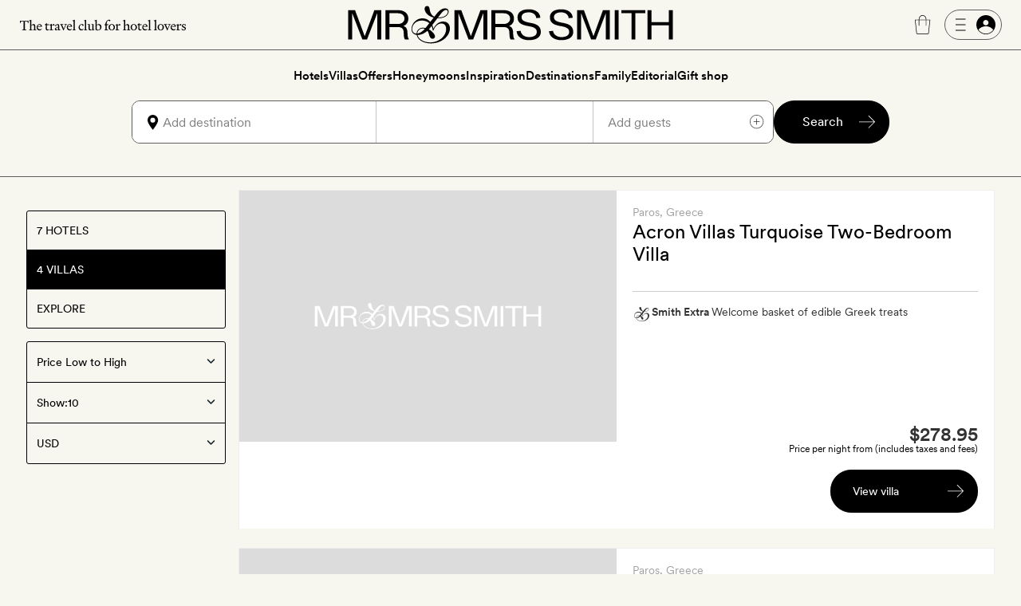

--- FILE ---
content_type: text/html; charset=UTF-8
request_url: https://www.mrandmrssmith.com/destinations/paros/villas?s%5Btags%5D=destination.destination%3Aeurope.greece
body_size: 15203
content:













<!DOCTYPE html>
<html lang="en" class="no-js">
<head>
        <meta charset="UTF-8" />

        <meta http-equiv="X-UA-Compatible" content="IE=edge" />

            <title>Best luxury villas &amp; cottages | Mr &amp; Mrs Smith</title>

        <meta name="description" content="Refine your luxury villa search here to find your perfect Mr &amp; Mrs Smith villa stay. Find the best hand-picked villas the world has to offer.">
        <meta name="keywords" content="Villa, search, advanced search">
                    <meta name="sailthru.tags" content="Luxury holidays in Paros | Mr & Mrs Smith, destinations, paros, villas?s%5Btags%5D=destination.destination%3Aeurope.greece">
            
        <meta name="author" content="Mr &amp; Mrs Smith">
		<meta name="SKYPE_TOOLBAR" content="SKYPE_TOOLBAR_PARSER_COMPATIBLE" />

		<meta name="HandheldFriendly" content="True" /> 		<meta name="MobileOptimized" content="320" /> 
		<meta name="viewport" content="width=device-width, initial-scale=1.0" />

                        <meta name="robots" content="index,follow,noodp,noydir" />
            
                        <meta name="sailthru.title" content="Luxury holidays in Paros | Mr &amp; Mrs Smith" />
                <meta name="sailthru.image.thumb" content="" />

                
                                    
        
        
                            <meta property="og:image" content="https://www.mrandmrssmith.com/image/destination/2153/listing_image/listing_search_300/listing_search_300/0/1/destination-2153.jpg" />
                <meta property="og:title" content="Paros" />
                <meta property="og:type" content="destination" />
                <meta property="og:locale" content="en_US" />
                <meta property="og:site_name" content="Smith Hotels" />
            
        
                
        <meta name="apple-itunes-app" content="app-id=445834586">

    
        
            
    
    

    
    <link rel="preload" href="/bundles/familysystem/fonts/CircularXXWeb-Regular.woff2" as="font" type="font/woff2" crossorigin>
    <link rel="preload" href="/bundles/familysystem/fonts/CircularXXWeb-Book.woff2" as="font" type="font/woff2" crossorigin>
    <link rel="preload" href="/bundles/familysystem/fonts/CircularXXWeb-Medium.woff2" as="font" type="font/woff2" crossorigin>

     
    <link rel="stylesheet" type="text/css" href="https://www.mrandmrssmith.com/css/SystemBundle/Resources/public/scss/common-897532cbaa.css" />

    <link rel="dns-prefetch" href="https://ajax.googleapis.com">

            <link rel="stylesheet" type="text/css" href="https://www.mrandmrssmith.com/css/SearchBundle/Resources/public/scss/searchpage-994d02de73.css" />
        <noscript>
        <style type="text/css">
            #s_query, #s > div:nth-child(2), #s > div:nth-child(3) {
                visibility: visible;
            }
        </style>
    </noscript>
    
                <link rel="shortcut icon" href="https://www.mrandmrssmith.com/v2877dfc35f8/bundles/smithcoresystem/images/favicons/mr_and_mrs_smith/favicon.png"/>

    <script type="403df8be4d11ccd82724dbd2-text/javascript" nonce="mL1wPTsbgxWfe2in9vPJr3WBRqvTcqE4/YAu1RWmPuo=">
      document.documentElement.className = document.documentElement.className.replace("no-js","js");
	  dataLayer = [];
	  dataLayer.push(
          {'users_current_region' : 'NASA'},
          {'current_region' : 'NASA'},
          {'site_version' : 'smithsites'}
        );

        SP = {
            env : {
                assets_version   : 'v2877dfc35f8',
                date_format      : 'mm-dd-yyyy',
                telephone_number : '1 800 464 2040',
                site_inc_tax     : '1',
                site_tag         : 'mrandmrs',
                session_locale   : 'us',
                locale           : 'NASA',
                fbId             : '372230786215255'
                                                ,
                l                : true
                            }
        };

      dataLayer.push({
          pageDetails: {
              egiftFlag: "1",
              uri: '/destinations/paros/villas?s%5Btags%5D=destination.destination%3Aeurope.greece',
              type: 'villaSearch',

                                                                              
              search: {
                  sortOrder: 'asc',
                  startDate: null,
                  endDate: null,
                                  country: "greece",
                                                  destination: "paros",
                                                  numberOfAdults: 2,
                                                                  state: "paros",
                                                                  region: "europe",
                                                  numberOfNights: 0
              }

              
	    }});
	        dataLayer.push({
            user : {
                name: false,
                email: false,
                sex: false,
                age: "Not specfied by user",
                loyaltyAmount: false,
                loyaltyCurrency: false,
                loyaltyCurrencySymbol: false,
                memberId: false,
                memberTier: false,
                hasSmithSitePreference: "N",
                membershipLevel: false,
                membershipCategory: false,
                newsletter: false,
                loggedIn: false,
                firstname: false,
                lastname: false,
                reference: false,
	            ipAddress: "3.145.178.131",
	            sessionRegion   : "NASA",
	            sessionCountry   : "US",
                sessionRegionName : "",
                sessionCity : "",
                hasFutureBooking: "N",
            },
            env: {
                envName: 'prod',
                currency: 'USD',
            }
      });
      
        var cpOptInMessage =  'Sign-up to our newsletter to discover the latest luxury hotels and villas with up to 50% off';

        dataLayer.push(
            {
                customerService: {
                    phoneNumber: "18004642040",
                    phoneNumberFormatted: "1 800 464 2040",
                    phoneNumberClass: "rTapNumber275957"
                }
            },
            {
                 helpTypeFormURL: "https://smithhotels.typeform.com/to/bTXNJY1K?url=/destinations/paros/villas?s%5Btags%5D=destination.destination%3Aeurope.greece"
            },
            {
                 optInMessage: cpOptInMessage
            }
        );

                    dataLayer.push({ mentionMe: {
                locale: 'en_US'
            }});
        
        var iconSpriteMedium = 'https://www.mrandmrssmith.com/svg/sprites-medium-5866c13630.svg#';
        var iconSpriteLarge = 'https://www.mrandmrssmith.com/svg/sprites-large-f1e8045149.svg#';
    </script>
    
        <script nonce="mL1wPTsbgxWfe2in9vPJr3WBRqvTcqE4/YAu1RWmPuo=" async src="https://p11.techlab-cdn.com/691f6910b4508a7f89e2da3e.js" type="403df8be4d11ccd82724dbd2-text/javascript"></script>

    <script type="403df8be4d11ccd82724dbd2-text/javascript" nonce="mL1wPTsbgxWfe2in9vPJr3WBRqvTcqE4/YAu1RWmPuo=">
        if(/MSIE \d|Trident.*rv:/.test(navigator.userAgent))
        document.write('<script nonce="mL1wPTsbgxWfe2in9vPJr3WBRqvTcqE4/YAu1RWmPuo=" src="https://cdnjs.cloudflare.com/ajax/libs/svgxuse/1.2.6/svgxuse.min.js"><\/script>');
    </script>

    <script type="403df8be4d11ccd82724dbd2-text/javascript" nonce="mL1wPTsbgxWfe2in9vPJr3WBRqvTcqE4/YAu1RWmPuo=">
        !function(){
            var src = "//c.webtrends-optimize.com/acs/accounts/f0fa8f35-66f6-474c-87f7-6947403a3fd3/js/wt.js";
            var timeout = 2000; // 2 seconds
            var css={add:function(c, id){if(c instanceof Array){c=c.join(' ')}var a=document.getElementsByTagName('head')[0],b=document.createElement('style');b.type='text/css';if(id){b.id=id;}if(b.styleSheet){b.styleSheet.cssText=c}else{b.appendChild(document.createTextNode(c))}a.appendChild(b)}, del:function(id){var el=document.getElementById(id); if(el){el.parentNode.removeChild(el)}}};
            var cssid = 'wt_tagHide';
            css.add('body { opacity: 0.000001 !important; }', cssid);
            
            var sc = document.createElement('script');
            window.WT_ABORT = 0;
            sc.nonce = "mL1wPTsbgxWfe2in9vPJr3WBRqvTcqE4/YAu1RWmPuo=";
            sc.src = src;
            sc.onload = function(){ 
                window.WT_ABORT = -1;
                css.del(cssid); 
            };
            sc.onerror = function(){
                window.WT_ABORT = 1;
                css.del(cssid); 
            };
            
            document.getElementsByTagName('head')[0].appendChild(sc);
            setTimeout(function(){
                if(window.WT_ABORT !== -1) window.WT_ABORT = 1; 
                css.del(cssid);
            }, timeout);
        }();
    </script>

    <!-- OneTrust Cookies Consent Notice start for www.mrandmrssmith.com -->
        <script nonce="mL1wPTsbgxWfe2in9vPJr3WBRqvTcqE4/YAu1RWmPuo=" src="https://cdn-ukwest.onetrust.com/scripttemplates/otSDKStub.js" type="403df8be4d11ccd82724dbd2-text/javascript" charset="UTF-8" data-domain-script="45310ba7-99e3-41de-bb93-ef1956f88b6e"></script>
    <script type="403df8be4d11ccd82724dbd2-text/javascript" nonce="mL1wPTsbgxWfe2in9vPJr3WBRqvTcqE4/YAu1RWmPuo=">
        function OptanonWrapper() { }
    </script>
    <!-- OneTrust Cookies Consent Notice end for www.mrandmrssmith.com -->

        
          <!-- Google Tag Manager -->
  <script nonce="mL1wPTsbgxWfe2in9vPJr3WBRqvTcqE4/YAu1RWmPuo=" type="403df8be4d11ccd82724dbd2-text/javascript">(function(w,d,s,l,i){w[l]=w[l]||[];w[l].push({'gtm.start':new Date().getTime(),event:'gtm.js'});var f=d.getElementsByTagName(s)[0],j=d.createElement(s);j.async=true;j.src="https://load.evt.mrandmrssmith.com/2y10waytplzu.js?"+i;f.parentNode.insertBefore(j,f);})(window,document,'script','dataLayer','4h38b=aWQ9R1RNLVdSNEhENQ%3D%3D&nqmC0=mmySi');</script>
  <!-- End Google Tag Manager -->


</head>





    

<body class="unscrolled complete-sticky">
	<!-- Google Tag Manager (noscript) -->
	<noscript><iframe src="https://load.evt.mrandmrssmith.com/ns.html?id=GTM-WR4HD5" height="0" width="0" style="display:none;visibility:hidden"></iframe></noscript>
	<!-- End Google Tag Manager (noscript) -->

<div id="main-section">
            



<script type="403df8be4d11ccd82724dbd2-text/javascript" nonce="mL1wPTsbgxWfe2in9vPJr3WBRqvTcqE4/YAu1RWmPuo=">
    dataLayer.push({
        userMenuDetails: {
            loggedIn: false,
            firstName: "",
            credit: "0",
            membership: "",
            loyaltyEarnedPercentage: "",
            loyaltyPromotion: "",
            currencySymbol: "",
            loyaltyCredit: "¤0",
            userReference: false,
            isSoftLogin: "",
        }
    });
</script>


    
<div
    id="site-header"
    class="restyled header mobile-menu-close sticky"
    role="menubar"
    >
    <div class="top-bar">
        <div class="left-area">
            <a class="visually-hidden" href="#main">
                Skip to main content
            </a>
                            <button id="fw-mobile-search-button" class="fw-btn btn-restyled ghost small monospaced with-no-children search-button" aria-label="Search">
                    <div class="icon-wrapper">
                        



<svg
    class="fw-icon-sprite"
    role="presentation"
>
    <use href="https://www.mrandmrssmith.com/svg/sprites-medium-5866c13630.svg#search" />
</svg>
                    </div>
                </button>
            
                            <button class="profile-slider-trigger profile-mobile-button fw-btn btn-restyled ghost small monospaced with-no-children" aria-label="Sign In / Register">
                    <div class="icon-wrapper">
                        



<svg
    class="fw-icon-sprite"
    role="presentation"
>
    <use href="https://www.mrandmrssmith.com/svg/sprites-medium-5866c13630.svg#person-circle-filled" />
</svg>
                    </div>
                </button>
            
            <a href="tel:18004642040" class="fw-btn btn-restyled ghost small monospaced with-no-children phone-number-link">
                <div class="icon-wrapper">
                    



<svg
    class="fw-icon-sprite"
    role="presentation"
>
    <use href="https://www.mrandmrssmith.com/svg/sprites-medium-5866c13630.svg#phone-circle" />
</svg>
                </div>
            </a>

            <img class="the-travel-club" src="https://www.mrandmrssmith.com/v2877dfc35f8/bundles/familysystem/images/newHeader/the_travel_club.svg" alt="The travel club" aria-hidden />
        </div>

        <div class="logo-wrapper">
            <a class="logo" href="/" aria-label="Homepage">
                <img class="logo" src="https://www.mrandmrssmith.com/v2877dfc35f8/bundles/familysystem/images/newHeader/logo_2024.svg" alt="Mr. &amp; Mrs. Smith" />
            </a>

                    </div>

        <div class="right-area">
            <div class="right-area-actions">
                <div class="info">
                    <a class="phone-number-link" href="tel:18004642040" title="Speak to a Smith travel specialist">
                        <div class="js-tooltips js-tooltips-header-phone"
                            data-title='



<svg
    class="fw-icon-sprite"
    role="presentation"
>
    <use href="https://www.mrandmrssmith.com/svg/sprites-medium-5866c13630.svg#phone-circle" />
</svg>
'
                            data-message="1 800 464 2040"
                            data-width="110"
                            data-action="hover"
                        ></div>
                    </a>
                </div>

                                    <div id="favourites-icon" class="wishlist profile-slider-trigger" data-action="logIn" aria-label="Wishlist"></div>

                    <div class="cart">
                        <div class="fw-badge-wrapper">
                            <a href="/basket" aria-label="Cart" class="fw-btn btn-restyled ghost small monospaced with-no-children">
                                <div class="icon-wrapper">
                                    



<svg
    class="fw-icon-sprite"
    role="presentation"
>
    <use href="https://www.mrandmrssmith.com/svg/sprites-medium-5866c13630.svg#suitcase-rounded" />
</svg>
                                </div>
                            </a>

                            <span id="basket_count" aria-hidden class="fw-badge info absolute-positioned"></span>
                        </div>
                    </div>

                        <button
        aria-label="Log In"
        class="profile-slider-trigger desktop-profile-menu fw-btn btn-restyled secondary small with-left-icon with-right-icon with-no-children"
    >
        <div class="icon-wrapper icon-wrapper-left">
            



<svg
    class="fw-icon-sprite"
    role="presentation"
>
    <use href="https://www.mrandmrssmith.com/svg/sprites-medium-5866c13630.svg#menu" />
</svg>
        </div>

        <div class="icon-wrapper icon-wrapper-right">
            



<svg
    class="fw-icon-sprite"
    role="presentation"
>
    <use href="https://www.mrandmrssmith.com/svg/sprites-medium-5866c13630.svg#person-circle-filled" />
</svg>
        </div>
    </button>
                
                                    <button
                        id="fw-mobile-menu-button"
                        class="mobile-menu-button"
                        aria-label="Toggle mobile menu"
                    >
                        <span></span>
                        <span></span>
                        <span></span>
                    </button>
                            </div>

                    </div>
    </div>

            

<div class="menu mobile-menu-close">
   <nav class="navigation">
        <a href=https://www.mrandmrssmith.com/luxury-hotels class="fw-link secondary navigation-item">Hotels</a>
        <a href=https://www.mrandmrssmith.com/luxury-villas class="fw-link secondary navigation-item">Villas</a>
        <a href=https://www.mrandmrssmith.com/luxury-hotel-deals class="fw-link secondary navigation-item">Offers</a>
        <a href=https://www.mrandmrssmith.com/honeymoons class="fw-link secondary navigation-item">Honeymoons</a>
        <a href=https://www.mrandmrssmith.com/collections class="fw-link secondary navigation-item">Inspiration</a>
        <a href=https://www.mrandmrssmith.com/destinations class="fw-link secondary navigation-item">Destinations</a>
        <a href=https://www.mrandmrssmith.com/family class="fw-link secondary navigation-item">Family</a>
        <a href=https://www.mrandmrssmith.com/editorial class="fw-link secondary navigation-item">Editorial</a>
        <a href=https://www.mrandmrssmith.com/shop class="fw-link secondary navigation-item">Gift shop</a>
    </nav>

    <div class="mobile-menu-gallery-wrapper">
        <div class="mobile-menu-gallery">
            <a href=/shop/products/e-voucher class="fw-link gallery-item primary">
                <img alt="E-Gift Cart" src="https://www.mrandmrssmith.com/v2877dfc35f8/bundles/familysystem/images/newHeader/e-gift-card.jpg">
            </a>

            
            <a href=/shop/products/gift-vouchers class="fw-link gallery-item primary">
                <img alt="Physical gift card" src="https://media.mrandmrssmith.com/image/upload/q_auto,f_auto,w_800,h_500,c_fill,g_auto/v1761732890/gift-card-2025-red_3_pnnc8h.jpg">
            </a>
        </div>
    </div>

    <div class="join-the-club">
                    Join the club <button class="join-club-button profile-slider-trigger" data-action="signUpAndToggleMenu">here</button>
            </div>
</div>
    
    <div id="fw-mobile-menu-overlay" class="fw-mobile-menu-overlay" aria-hidden></div>
</div>

    



	
<div
	id="fw-search-bar"
	class="fw-search-bar sticky"
>
	<div
		aria-hidden
		id="fw-search-page-overlay"
		class="fw-search-page-overlay"
	></div>

	<button
		title="Close search menu"
		id="close-mobile-search-button"
		class="fw-btn btn-restyled close-mobile-search-button"
		type="button"
		aria-hidden
	>
		



<svg
    class="fw-icon-sprite"
    role="presentation"
>
    <use href="https://www.mrandmrssmith.com/svg/sprites-medium-5866c13630.svg#close" />
</svg>
	</button>

	<form id="fw-search-form" class="form" name="s" role="search" method="post" action="/search-form">
        <input id="fw-input-date-from" type="hidden" name="s[date_from]" value="">
        <input id="fw-input-date-to" type="hidden" name="s[date_to]" value="">
        <input id="fw-input-adults" type="hidden" name="s[adults]" value="2">
        <input id="fw-input-child" type="hidden" name="s[child]" value="0">
        <input id="fw-input-child-ages" type="hidden" name="s[child_ages]" value="">
        <input id="fw-input-tags" type="hidden" name="s[tags]" value="destination.destination:europe.greece_Greece_Destinations;destination.destination:europe.greece.paros_Paros_Destinations">
        <input id="fw-input-query" type="hidden" name="s[query]" value="">
        <input id="fw-input-property-type" type="hidden" name="s[property_type]" value="villa">
        <input type="hidden" name="s[autosuggest]" value="true">

		<div id="fw-form-overlay" class="fw-form-overlay"></div>

		<div class="inputs-wrapper">
			<div class="destination">
				<label for="fw-destination-input" class="search-input-label">
					Destination
				</label>

				<div
					class="destinations-wrapper"
					id="fw-destinations-wrapper"
                >
					<button id="desktop-left-location-icon-button" class="fw-btn btn-restyled ghost small monospaced with-no-children desktop-left-location-icon" tabindex="-1" aria-hidden="true" type="button">
						<div class="icon-wrapper">
							



<svg
    class="fw-icon-sprite"
    role="presentation"
>
    <use href="https://www.mrandmrssmith.com/svg/sprites-medium-5866c13630.svg#location" />
</svg>
						</div>
					</button>

					<button id="mobile-left-search-icon" class="fw-btn btn-restyled ghost small monospaced with-no-children mobile-left-search-icon" tabindex="-1" aria-hidden="true" type="button">
						<div class="icon-wrapper">
							



<svg
    class="fw-icon-sprite"
    role="presentation"
>
    <use href="https://www.mrandmrssmith.com/svg/sprites-medium-5866c13630.svg#search" />
</svg>
						</div>
					</button>

					
<div id="fw-multi-select" class="fw-multi-select">
    <div id="fw-tags-wrapper" class="tags-wrapper"></div>

    <input
        id="fw-destination-input"
        aria-label="Add destination"
        role="searchbox"
        class="fw-multi-select-input"
        placeholder="Add destination"
        autocomplete="off"
    />
</div>
					<button class="fw-btn btn-restyled ghost small monospaced with-no-children mobile-right-location-icon" tabindex="-1" aria-hidden="true" type="button">
						<div class="icon-wrapper">
							



<svg
    class="fw-icon-sprite"
    role="presentation"
>
    <use href="https://www.mrandmrssmith.com/svg/sprites-medium-5866c13630.svg#location" />
</svg>
						</div>
					</button>

					<button id="mobile-right-arrow-icon" class="fw-btn btn-restyled ghost small monospaced with-no-children mobile-right-arrow-icon" tabindex="-1" aria-hidden="true" type="button">
						<div class="icon-wrapper">
							



<svg
    class="fw-icon-sprite"
    role="presentation"
>
    <use href="https://www.mrandmrssmith.com/svg/sprites-medium-5866c13630.svg#arrow-right" />
</svg>
						</div>
					</button>
				</div>

				<div id="search-suggested-tags-wrapper" role="dialog"></div>
			</div>
			<div class="dates-selector">
				<label for="fw-dates-input" class="search-input-label">
					Dates
				</label>

				<div class="input-wrapper">
					<input
						id="fw-dates-input"
						aria-label="Travel Date"
						class="input dates-selector-input"
						readonly
					/>

					<span role="button" class="calendar-icon">
						


    
<svg
    class="fw-icon-sprite input-icon"
    role="presentation"
>
    <use href="https://www.mrandmrssmith.com/svg/sprites-medium-5866c13630.svg#calendar" />
</svg>
					</span>

					<span id="fw-close-calendar" role="button" class="chevron-icon">
						


    
<svg
    class="fw-icon-sprite input-icon"
    role="presentation"
>
    <use href="https://www.mrandmrssmith.com/svg/sprites-medium-5866c13630.svg#chevron-up" />
</svg>
					</span>
				</div>

				<div id="search-calendar-wrapper" class="fw-search-calendar-body-wrapper" role="dialog"></div>
			</div>
			<div class="occupancy restyled">
				<label for="fw-occupancy-input" class="search-input-label">
					Guests
				</label>

				<div id="fw-input-occupancy-wrapper" class="input-wrapper" >
					<input
						id="fw-occupancy-input"
						aria-label="Travel Occupancy details"
						class="input occupancy-input"
						readonly
						placeholder="Add guests"
					/>

					


    
<svg
    class="fw-icon-sprite input-icon"
    role="presentation"
>
    <use href="https://www.mrandmrssmith.com/svg/sprites-medium-5866c13630.svg#plus-circle" />
</svg>
				</div>

				<div id="search-occupancy-wrapper" class="fw-search-occupancy-body-wrapper" role="dialog"></div>
			</div>
		</div>

		<button id="fw-search-button" class="fw-btn btn-restyled primary medium with-right-icon search-button" title="Search">
			<div class="content">Search</div>

			<div class="icon-wrapper icon-wrapper-right icon thin-arrow">
				



<svg
    class="fw-icon-sprite"
    role="presentation"
>
    <use href="https://www.mrandmrssmith.com/svg/sprites-medium-5866c13630.svg#arrow-right" />
</svg>
			</div>

			<div class="icon-wrapper icon-wrapper-right icon large-arrow">
				

        

<svg
    class="fw-icon-sprite large"
    role="presentation"
>
    <use href="https://www.mrandmrssmith.com/svg/sprites-large-f1e8045149.svg#arrow-right-thin" />
</svg>
			</div>

			<div class="icon-wrapper icon-wrapper-right spinner">
				<svg width="24" height="24" class="fw-spinner" xmlns="http://www.w3.org/2000/svg" viewBox="0 0 100 100" role="status" aria-label="loading">
					<circle cx="50" cy="50" r="40" stroke="currentColor" fill="none" stroke-width="10" stroke-linecap="round"></circle>
					<circle cx="50" cy="50" r="40" stroke="currentColor" fill="none" stroke-width="6" stroke-linecap="round">
						<animate attributeName="stroke-dashoffset" dur="1.3s" repeatCount="indefinite" from="0" to="502"></animate>
						<animate attributeName="stroke-dasharray" dur="1.3s" repeatCount="indefinite" values="100.4 150.6;1 250;100.4 150.6"></animate>
					</circle>
				</svg>
			</div>
		</button>

		<div id="fw-mobile-occupancy-message" class="occupancy-message">This is for one room only. Add more rooms later.</div>
	</form>

	<div id="fw-search-bar-react-wrapper"></div>
</div>

    <div class="trustpilot-topbar-widget">
        <div class="trustpilot-widget small" data-locale="en-US" data-template-id="5419b637fa0340045cd0c936" data-businessunit-id="559505f80000ff000580a311" data-style-height="24px" data-style-width="100%" data-theme="light" data-token="0be9f9db-efc9-4e5d-977a-9c6d436d67d4">
            <a href="https://www.trustpilot.com/review/www.mrandmrssmith.com" target="_blank" rel="noopener">Trustpilot</a>
        </div>
        <div class="trustpilot-widget large" data-locale="en-US" data-template-id="5419b6ffb0d04a076446a9af" data-businessunit-id="559505f80000ff000580a311" data-style-height="24px" data-style-width="440px" data-token="6c32e1cd-6f0e-4f16-8c52-1776defc50b6">
            <a href="https://www.trustpilot.com/review/www.mrandmrssmith.com" target="_blank" rel="noopener">Trustpilot</a>
        </div>
    </div>


    
    
        <main role="main" class="global" id='main'>
            
    <div id="searchResultsBar">
        <input type="hidden" value="USD" id="pageCurrency">

                            
                                    




    
    
    


<div id="section">
    <div class="content-with-filters with-header">
        <div class="search-utilities with-map">
                            <div
                    class="j-map-box mapview-container"
                    data-latitude="37.109955"
                    data-longitude="25.224609"
                    data-searchTags=destination.destination:europe.greece|destination.destination:europe.greece.paros
                    data-zoom=8
                    data-prop="villa"
                >
                </div>
            
            
<ul class="filters-menu vertical"><li class="filter" aria-selected="false""><a id="filter-hotels" href="/destinations/greece/paros/hotels"><span class="building icon"></span>7 Hotels
                        </a></li><li class="filter selected" aria-selected="true""><div><span class="building icon"></span>4 Villas</div></li><li class="filter" aria-selected="false""><a id="filter-explore" href="/destinations/greece/paros"><span class="file icon"></span>Explore
                        </a></li></ul>
                            <div id="hotel-results-utilities" class="hotel-results-utilities">
        <div id="hotel-results-controls" class="hotel-results-controls">
                <div id="hotel-controls-sort" class="hotel-controls-sort">
                            <form name="s" method="post" action="/listing-updater?s%5Btags%5D=destination.destination:europe.greece;destination.destination:europe.greece.paros&amp;property_type=villa" id="resultUtilities">
                <div><select id="s_sort_type" name="s[sort_type]"><option value="recommended_">Recommended</option><option value="price_asc" selected="selected">Price Low to High</option><option value="price_desc">Price High to Low</option></select></div><div><label for="s_limit" class="required">Show:</label><select id="s_limit" name="s[limit]"><option value="10" selected="selected">10</option><option value="25">25</option><option value="50">50</option></select></div><input type="hidden" id="s_property_type" name="s[property_type]" value="villa" /><div><button type="submit" id="s_sort" name="s[sort]" class="save">Sort</button></div><input type="hidden" id="s__token" name="s[_token]" value="axRjMShRHSv0s38ypEkH3X3HcByVUVC-dCM-S7a3mG0" /></form>
                    </div>

                <div id="hotel-controls-money" class="hotel-controls-money">
                            <form name="global_settings" method="post" action="/global-settings" id="globalSettings">
                <div><select id="global_settings_currency" name="global_settings[currency]"><option value="GBP">GBP</option><option value="EUR">EUR</option><option value="USD" selected="selected">USD</option><option value="AUD">AUD</option><option value="CAD">CAD</option><option value="HKD">HKD</option><option value="SGD">SGD</option><option value="SEK">SEK</option><option value="CHF">CHF</option><option value="NOK">NOK</option><option value="NZD">NZD</option><option value="DKK">DKK</option><option value="AED">AED</option><option value="ZAR">ZAR</option><option value="BRL">BRL</option></select></div><input type="hidden" id="global_settings_return_url" name="global_settings[return_url]" value="https://www.mrandmrssmith.com/destinations/paros/villas?s%5Btags%5D=destination.destination%3Aeurope.greece" /><div><button type="submit" id="global_settings_save" name="global_settings[save]" class="save">Save</button></div><input type="hidden" id="global_settings__token" name="global_settings[_token]" value="ekYJtwFTZ1JL_hixa0Dmd9n6Lp6sJnT2uuQfI3-nrtI" /></form>
                    </div>
    </div>
</div>
                    </div>

        <div class="results-header">
                                                <div class="content-block-inner" id="search-suggestedtags"></div>
                
                

    
    
<h1 class="seo-intro__title seo-intro__title--invisible">Best luxury villas in Paros, Greece</h1>                    </div>

        <div data-id="detail" id="hotel-results" class="results-list">
                        
                            <ol id="search-list">
                                            <li class="result">
                                                        
                                
            



<a id="hotelcard-7178" class="hotelcard-anchor"></a>

<article class="villacard unavailable">
    

<div class="villacard__media">
    <div class="c-carousel j-carousel c-carousel--villa" data-carousel="villa">
            
                                                                                
            <a href="/villas/turquoise-two-bedroom-villa?s%5Btags%5D=destination.destination:europe.greece;destination.destination:europe.greece.paros" target="_self">
                <img src="https://media.mrandmrssmith.com/image/upload/v1727963252/smith_media_placeholder.jpg"
                    class="c-carousel__image"
                    alt="Photo of Acron Villas Turquoise Two-Bedroom Villa"
                    data-alt="Turquoise 2 Bedroom Villa Sea Private Pool, luxury villa in Paros, Greece"                    width="741"
                    height="494"
                    
                    data-smithcode="[base64],[base64],[base64],[base64],[base64]" />
            </a>
                                                                                
            <a href="/villas/turquoise-two-bedroom-villa?s%5Btags%5D=destination.destination:europe.greece;destination.destination:europe.greece.paros" target="_self">
                <img src="https://media.mrandmrssmith.com/image/upload/v1727963252/smith_media_placeholder.jpg"
                    class="c-carousel__image"
                    alt="Photo of Acron Villas Turquoise Two-Bedroom Villa"
                    data-alt="Turquoise 2 Bedroom Villa Sea Private Pool, luxury villa in Paros, Greece"                    width="741"
                    height="494"
                     style="display:none" 
                    data-smithcode="[base64],[base64],[base64],[base64],[base64]" />
            </a>
                                                                                
            <a href="/villas/turquoise-two-bedroom-villa?s%5Btags%5D=destination.destination:europe.greece;destination.destination:europe.greece.paros" target="_self">
                <img src="https://media.mrandmrssmith.com/image/upload/v1727963252/smith_media_placeholder.jpg"
                    class="c-carousel__image"
                    alt="Photo of Acron Villas Turquoise Two-Bedroom Villa"
                    data-alt="Turquoise 2 Bedroom Villa Sea Private Pool, luxury villa in Paros, Greece"                    width="741"
                    height="494"
                     style="display:none" 
                    data-smithcode="[base64],[base64],[base64],[base64],[base64]" />
            </a>
                                                                                
            <a href="/villas/turquoise-two-bedroom-villa?s%5Btags%5D=destination.destination:europe.greece;destination.destination:europe.greece.paros" target="_self">
                <img src="https://media.mrandmrssmith.com/image/upload/v1727963252/smith_media_placeholder.jpg"
                    class="c-carousel__image"
                    alt="Photo of Acron Villas Turquoise Two-Bedroom Villa"
                    data-alt="Turquoise 2 Bedroom Villa Sea Private Pool, luxury villa in Paros, Greece"                    width="741"
                    height="494"
                     style="display:none" 
                    data-smithcode="[base64],[base64],[base64],[base64],[base64]" />
            </a>
                                                                                
            <a href="/villas/turquoise-two-bedroom-villa?s%5Btags%5D=destination.destination:europe.greece;destination.destination:europe.greece.paros" target="_self">
                <img src="https://media.mrandmrssmith.com/image/upload/v1727963252/smith_media_placeholder.jpg"
                    class="c-carousel__image"
                    alt="Photo of Acron Villas Turquoise Two-Bedroom Villa"
                    data-alt="Turquoise 2 Bedroom Villa Sea Private Pool, luxury villa in Paros, Greece"                    width="741"
                    height="494"
                     style="display:none" 
                    data-smithcode="[base64],[base64],[base64],[base64],[base64]" />
            </a>
                                                                                
            <a href="/villas/turquoise-two-bedroom-villa?s%5Btags%5D=destination.destination:europe.greece;destination.destination:europe.greece.paros" target="_self">
                <img src="https://media.mrandmrssmith.com/image/upload/v1727963252/smith_media_placeholder.jpg"
                    class="c-carousel__image"
                    alt="Photo of Acron Villas Turquoise Two-Bedroom Villa"
                    data-alt="Turquoise 2 Bedroom Villa Sea Private Pool, luxury villa in Paros, Greece"                    width="741"
                    height="494"
                     style="display:none" 
                    data-smithcode="[base64],[base64],[base64],[base64],[base64]" />
            </a>
            </div>

                        
    <div class="badges-wrapper">
        
                    <div class="property-badge property-badge--card">
                            </div>
        
                    <div class="property-badge property-badge--bottom">
                            </div>
            </div>

    <div class="hotelcard-utilities">
        <ul class="hotelcard-utilities-list">
            <li class="favourites-button profile-slider-trigger"
                data-action="logIn"
                data-property-id="7178"
                data-property-type="villa"
                data-has-text="false">
            </li>
        </ul>
    </div>
</div>

    <div class="villacard__content">
        <p class="villacard__content-destination">
            <span class="location" data-tags="Paros">Paros</span><span class="country" data-tags="Greece">, Greece</span>        </p>

        <h2 class="villacard__content-hotelname">
            <a href="/villas/turquoise-two-bedroom-villa?s%5Btags%5D=destination.destination:europe.greece;destination.destination:europe.greece.paros" target="_self">Acron Villas Turquoise Two-Bedroom Villa</a>
        </h2>

        <div class="villacard__content-bottomWrapper">
            <div class="villacard__map-button-wrapper">
                                                        
                    <div class="j-initialisePropertyMap" aria-label="Map location" tabindex="0" role="button"
                        data-lat="37.1259"
                        data-long="25.2044"
                        data-id="7178"
                        data-name="Acron Villas Turquoise Two-Bedroom Villa"
                        data-searchTags="destination.destination:europe.greece.paros"
                        data-prop="villa">
                    </div>
                            </div>

                            <div class="villacard__smithextra-wrapper">
                    
<div class="visually-hidden"><h3>Smith Extra</h3>Welcome basket of edible Greek treats</div>
<div class="hotelcard__content-smithextra" aria-hidden>
    <div class="hotelcard__content-smithextra-icon" >
        



<svg
    class="fw-icon-sprite"
    role="presentation"
>
    <use href="https://www.mrandmrssmith.com/svg/sprites-medium-5866c13630.svg#smith-ampersand" />
</svg>
    </div>
    <div>
        <p class="hotelcard__content-smithextra_label">Smith Extra</p>
                                    <p>Welcome basket of edible Greek treats</p>
            </div>
</div>

<div
    class="js-tooltips c-tooltip__cta c-tooltip__cta--smith-extra"
    tabindex="0"
    role="button"
    data-title="Includes Smith Extra"
    data-message="Welcome basket of edible Greek treats"
    data-boundary="result"
    data-width="372"
    data-direction="top"
    data-left-icon-symbol="info-circle"
    data-right-icon-symbol="check-circle"
>
</div>
                </div>
            
            
            <div class="villacard__content-price">
                                                                                                                                                                                                                                                                            
                                                                                    <p class="accomodation__costs accomodation__costs--no-dates"><span class="accomodation__costs-label">Price per night from (includes&nbsp;taxes&nbsp;and&nbsp;fees) </span><span class="accomodation__costs-rate"><span class="currency-to-convert price currency-show-inc" data-rate-inc="240" data-rate-ex="211.69" data-rate-currency="EUR">$278.95</span></span></p>                            </div>

            
            <div class="villacard__terms">
                <div
                    class="js-tooltips c-tooltip__cta c-tooltip__cta--withBestPrice"
                    tabindex="0"
                    role="button"
                    aria-describedby="tooltip-bestprice-7178"
                    data-id="tooltip-bestprice-7178"
                    data-title="Best-price guarantee"
                    data-message="&lt;p class=&quot;c-tooltip__ctaTitle&quot;&gt;We work hard to ensure you&amp;#39;ll not find these rooms cheaper anywhere else.&lt;/p&gt;

&lt;p class=&quot;c-tooltip__ctaMessage&quot;&gt;If you do, however, we&amp;rsquo;ll match it and give you $50 loyalty.&lt;/p&gt;

&lt;p class=&quot;c-tooltipctaTerms&quot;&gt;&lt;a class=&quot;c-tooltipctaLink&quot; href=&quot;https://www.mrandmrssmith.com/price-match&quot; target=&quot;_blank&quot;&gt;Terms &amp;amp; Conditions apply&lt;/a&gt;&lt;/p&gt;
"
                    data-boundary="result"
                    data-width="372"
                    data-left-icon-symbol="info-circle"
                    data-right-icon-symbol="check-circle"
                >
                </div>
            </div>

                            <div class="hotelcard-bttns-rates">
                    
                    <a class="fw-btn btn-restyled primary medium with-right-icon" target="_self" href="/villas/turquoise-two-bedroom-villa?s%5Btags%5D=destination.destination:europe.greece;destination.destination:europe.greece.paros" aria-label="View Acron Villas Turquoise Two-Bedroom Villa villa">
                        <span class="content">View villa</span>
                        <div class="icon-wrapper icon-wrapper-right">
                            



<svg
    class="fw-icon-sprite"
    role="presentation"
>
    <use href="https://www.mrandmrssmith.com/svg/sprites-medium-5866c13630.svg#arrow-right" />
</svg>
                        </div>
                    </a>
                </div>
            
                    </div>
    </div>
</article>

                        </li>
                                            <li class="result">
                                                        
                                
            



<a id="hotelcard-7179" class="hotelcard-anchor"></a>

<article class="villacard unavailable">
    

<div class="villacard__media">
    <div class="c-carousel j-carousel c-carousel--villa" data-carousel="villa">
            
                                                                                
            <a href="/villas/sky-three-bedroom-villa?s%5Btags%5D=destination.destination:europe.greece;destination.destination:europe.greece.paros" target="_self">
                <img src="https://media.mrandmrssmith.com/image/upload/v1727963252/smith_media_placeholder.jpg"
                    class="c-carousel__image"
                    alt="Photo of Acron Villas Sky Three-Bedroom Villa"
                    data-alt="Cyan 3 Bedroom Villa Sea View Private Pool, luxury villa in Paros, Greece"                    width="741"
                    height="494"
                    
                    data-smithcode="[base64],[base64],[base64],[base64],[base64]" />
            </a>
                                                                                
            <a href="/villas/sky-three-bedroom-villa?s%5Btags%5D=destination.destination:europe.greece;destination.destination:europe.greece.paros" target="_self">
                <img src="https://media.mrandmrssmith.com/image/upload/v1727963252/smith_media_placeholder.jpg"
                    class="c-carousel__image"
                    alt="Photo of Acron Villas Sky Three-Bedroom Villa"
                    data-alt="Cyan 3 Bedroom Villa Sea View Private Pool, luxury villa in Paros, Greece"                    width="741"
                    height="494"
                     style="display:none" 
                    data-smithcode="[base64],[base64],[base64],[base64],[base64]" />
            </a>
                                                                                
            <a href="/villas/sky-three-bedroom-villa?s%5Btags%5D=destination.destination:europe.greece;destination.destination:europe.greece.paros" target="_self">
                <img src="https://media.mrandmrssmith.com/image/upload/v1727963252/smith_media_placeholder.jpg"
                    class="c-carousel__image"
                    alt="Photo of Acron Villas Sky Three-Bedroom Villa"
                    data-alt="Cyan 3 Bedroom Villa Sea View Private Pool, luxury villa in Paros, Greece"                    width="741"
                    height="494"
                     style="display:none" 
                    data-smithcode="[base64],[base64],[base64],[base64],[base64]" />
            </a>
                                                                                
            <a href="/villas/sky-three-bedroom-villa?s%5Btags%5D=destination.destination:europe.greece;destination.destination:europe.greece.paros" target="_self">
                <img src="https://media.mrandmrssmith.com/image/upload/v1727963252/smith_media_placeholder.jpg"
                    class="c-carousel__image"
                    alt="Photo of Acron Villas Sky Three-Bedroom Villa"
                    data-alt="Cyan 3 Bedroom Villa Sea View Private Pool, luxury villa in Paros, Greece"                    width="741"
                    height="494"
                     style="display:none" 
                    data-smithcode="[base64],[base64],[base64],[base64],[base64]" />
            </a>
                                                                                
            <a href="/villas/sky-three-bedroom-villa?s%5Btags%5D=destination.destination:europe.greece;destination.destination:europe.greece.paros" target="_self">
                <img src="https://media.mrandmrssmith.com/image/upload/v1727963252/smith_media_placeholder.jpg"
                    class="c-carousel__image"
                    alt="Photo of Acron Villas Sky Three-Bedroom Villa"
                    data-alt="Cyan 3 Bedroom Villa Sea View Private Pool, luxury villa in Paros, Greece"                    width="741"
                    height="494"
                     style="display:none" 
                    data-smithcode="[base64],[base64],[base64],[base64],[base64]" />
            </a>
                                                                                
            <a href="/villas/sky-three-bedroom-villa?s%5Btags%5D=destination.destination:europe.greece;destination.destination:europe.greece.paros" target="_self">
                <img src="https://media.mrandmrssmith.com/image/upload/v1727963252/smith_media_placeholder.jpg"
                    class="c-carousel__image"
                    alt="Photo of Acron Villas Sky Three-Bedroom Villa"
                    data-alt="Cyan 3 Bedroom Villa Sea View Private Pool, luxury villa in Paros, Greece"                    width="741"
                    height="494"
                     style="display:none" 
                    data-smithcode="[base64],[base64],[base64],[base64],[base64]" />
            </a>
            </div>

                        
    <div class="badges-wrapper">
        
                    <div class="property-badge property-badge--card">
                            </div>
        
                    <div class="property-badge property-badge--bottom">
                            </div>
            </div>

    <div class="hotelcard-utilities">
        <ul class="hotelcard-utilities-list">
            <li class="favourites-button profile-slider-trigger"
                data-action="logIn"
                data-property-id="7179"
                data-property-type="villa"
                data-has-text="false">
            </li>
        </ul>
    </div>
</div>

    <div class="villacard__content">
        <p class="villacard__content-destination">
            <span class="location" data-tags="Paros">Paros</span><span class="country" data-tags="Greece">, Greece</span>        </p>

        <h2 class="villacard__content-hotelname">
            <a href="/villas/sky-three-bedroom-villa?s%5Btags%5D=destination.destination:europe.greece;destination.destination:europe.greece.paros" target="_self">Acron Villas Sky Three-Bedroom Villa</a>
        </h2>

        <div class="villacard__content-bottomWrapper">
            <div class="villacard__map-button-wrapper">
                                                        
                    <div class="j-initialisePropertyMap" aria-label="Map location" tabindex="0" role="button"
                        data-lat="37.1259"
                        data-long="25.2044"
                        data-id="7179"
                        data-name="Acron Villas Sky Three-Bedroom Villa"
                        data-searchTags="destination.destination:europe.greece.paros"
                        data-prop="villa">
                    </div>
                            </div>

                            <div class="villacard__smithextra-wrapper">
                    
<div class="visually-hidden"><h3>Smith Extra</h3>Welcome basket of edible Greek treats</div>
<div class="hotelcard__content-smithextra" aria-hidden>
    <div class="hotelcard__content-smithextra-icon" >
        



<svg
    class="fw-icon-sprite"
    role="presentation"
>
    <use href="https://www.mrandmrssmith.com/svg/sprites-medium-5866c13630.svg#smith-ampersand" />
</svg>
    </div>
    <div>
        <p class="hotelcard__content-smithextra_label">Smith Extra</p>
                                    <p>Welcome basket of edible Greek treats</p>
            </div>
</div>

<div
    class="js-tooltips c-tooltip__cta c-tooltip__cta--smith-extra"
    tabindex="0"
    role="button"
    data-title="Includes Smith Extra"
    data-message="Welcome basket of edible Greek treats"
    data-boundary="result"
    data-width="372"
    data-direction="top"
    data-left-icon-symbol="info-circle"
    data-right-icon-symbol="check-circle"
>
</div>
                </div>
            
            
            <div class="villacard__content-price">
                                                                                                                                                                                                                                                                            
                                                                                    <p class="accomodation__costs accomodation__costs--no-dates"><span class="accomodation__costs-label">Price per night from (includes&nbsp;taxes&nbsp;and&nbsp;fees) </span><span class="accomodation__costs-rate"><span class="currency-to-convert price currency-show-inc" data-rate-inc="482" data-rate-ex="424.91" data-rate-currency="EUR">$560.22</span></span></p>                            </div>

            
            <div class="villacard__terms">
                <div
                    class="js-tooltips c-tooltip__cta c-tooltip__cta--withBestPrice"
                    tabindex="0"
                    role="button"
                    aria-describedby="tooltip-bestprice-7179"
                    data-id="tooltip-bestprice-7179"
                    data-title="Best-price guarantee"
                    data-message="&lt;p class=&quot;c-tooltip__ctaTitle&quot;&gt;We work hard to ensure you&amp;#39;ll not find these rooms cheaper anywhere else.&lt;/p&gt;

&lt;p class=&quot;c-tooltip__ctaMessage&quot;&gt;If you do, however, we&amp;rsquo;ll match it and give you $50 loyalty.&lt;/p&gt;

&lt;p class=&quot;c-tooltipctaTerms&quot;&gt;&lt;a class=&quot;c-tooltipctaLink&quot; href=&quot;https://www.mrandmrssmith.com/price-match&quot; target=&quot;_blank&quot;&gt;Terms &amp;amp; Conditions apply&lt;/a&gt;&lt;/p&gt;
"
                    data-boundary="result"
                    data-width="372"
                    data-left-icon-symbol="info-circle"
                    data-right-icon-symbol="check-circle"
                >
                </div>
            </div>

                            <div class="hotelcard-bttns-rates">
                    
                    <a class="fw-btn btn-restyled primary medium with-right-icon" target="_self" href="/villas/sky-three-bedroom-villa?s%5Btags%5D=destination.destination:europe.greece;destination.destination:europe.greece.paros" aria-label="View Acron Villas Sky Three-Bedroom Villa villa">
                        <span class="content">View villa</span>
                        <div class="icon-wrapper icon-wrapper-right">
                            



<svg
    class="fw-icon-sprite"
    role="presentation"
>
    <use href="https://www.mrandmrssmith.com/svg/sprites-medium-5866c13630.svg#arrow-right" />
</svg>
                        </div>
                    </a>
                </div>
            
                    </div>
    </div>
</article>

                        </li>
                                            <li class="result">
                                                        
                                
            



<a id="hotelcard-7181" class="hotelcard-anchor"></a>

<article class="villacard unavailable">
    

<div class="villacard__media">
    <div class="c-carousel j-carousel c-carousel--villa" data-carousel="villa">
            
                                                                                
            <a href="/villas/acron-villas-indigo-4-bedroom-villa?s%5Btags%5D=destination.destination:europe.greece;destination.destination:europe.greece.paros" target="_self">
                <img src="https://media.mrandmrssmith.com/image/upload/v1727963252/smith_media_placeholder.jpg"
                    class="c-carousel__image"
                    alt="Photo of Acron Villas Indigo Four-Bedroom Villa"
                    data-alt="Navy 4 Bedroom Villa Sea View Private Pool, luxury villa in Paros, Greece "                    width="741"
                    height="494"
                    
                    data-smithcode="[base64],[base64],[base64],[base64],[base64]" />
            </a>
                                                                                
            <a href="/villas/acron-villas-indigo-4-bedroom-villa?s%5Btags%5D=destination.destination:europe.greece;destination.destination:europe.greece.paros" target="_self">
                <img src="https://media.mrandmrssmith.com/image/upload/v1727963252/smith_media_placeholder.jpg"
                    class="c-carousel__image"
                    alt="Photo of Acron Villas Indigo Four-Bedroom Villa"
                    data-alt="Navy 4 Bedroom Villa Sea View Private Pool, luxury villa in Paros, Greece "                    width="741"
                    height="494"
                     style="display:none" 
                    data-smithcode="[base64],[base64],[base64],[base64],[base64]" />
            </a>
                                                                                
            <a href="/villas/acron-villas-indigo-4-bedroom-villa?s%5Btags%5D=destination.destination:europe.greece;destination.destination:europe.greece.paros" target="_self">
                <img src="https://media.mrandmrssmith.com/image/upload/v1727963252/smith_media_placeholder.jpg"
                    class="c-carousel__image"
                    alt="Photo of Acron Villas Indigo Four-Bedroom Villa"
                    data-alt="Navy 4 Bedroom Villa Sea View Private Pool, luxury villa in Paros, Greece "                    width="741"
                    height="494"
                     style="display:none" 
                    data-smithcode="[base64],[base64],[base64],[base64],[base64]" />
            </a>
                                                                                
            <a href="/villas/acron-villas-indigo-4-bedroom-villa?s%5Btags%5D=destination.destination:europe.greece;destination.destination:europe.greece.paros" target="_self">
                <img src="https://media.mrandmrssmith.com/image/upload/v1727963252/smith_media_placeholder.jpg"
                    class="c-carousel__image"
                    alt="Photo of Acron Villas Indigo Four-Bedroom Villa"
                    data-alt="Navy 4 Bedroom Villa Sea View Private Pool, luxury villa in Paros, Greece "                    width="741"
                    height="494"
                     style="display:none" 
                    data-smithcode="[base64],[base64],[base64],[base64],[base64]" />
            </a>
                                                                                
            <a href="/villas/acron-villas-indigo-4-bedroom-villa?s%5Btags%5D=destination.destination:europe.greece;destination.destination:europe.greece.paros" target="_self">
                <img src="https://media.mrandmrssmith.com/image/upload/v1727963252/smith_media_placeholder.jpg"
                    class="c-carousel__image"
                    alt="Photo of Acron Villas Indigo Four-Bedroom Villa"
                    data-alt="Navy 4 Bedroom Villa Sea View Private Pool, luxury villa in Paros, Greece "                    width="741"
                    height="494"
                     style="display:none" 
                    data-smithcode="[base64],[base64],[base64],[base64],[base64]" />
            </a>
                                                                                
            <a href="/villas/acron-villas-indigo-4-bedroom-villa?s%5Btags%5D=destination.destination:europe.greece;destination.destination:europe.greece.paros" target="_self">
                <img src="https://media.mrandmrssmith.com/image/upload/v1727963252/smith_media_placeholder.jpg"
                    class="c-carousel__image"
                    alt="Photo of Acron Villas Indigo Four-Bedroom Villa"
                    data-alt="Navy 4 Bedroom Villa Sea View Private Pool, luxury villa in Paros, Greece "                    width="741"
                    height="494"
                     style="display:none" 
                    data-smithcode="[base64],[base64],[base64],[base64],[base64]" />
            </a>
            </div>

                        
    <div class="badges-wrapper">
        
                    <div class="property-badge property-badge--card">
                            </div>
        
                    <div class="property-badge property-badge--bottom">
                            </div>
            </div>

    <div class="hotelcard-utilities">
        <ul class="hotelcard-utilities-list">
            <li class="favourites-button profile-slider-trigger"
                data-action="logIn"
                data-property-id="7181"
                data-property-type="villa"
                data-has-text="false">
            </li>
        </ul>
    </div>
</div>

    <div class="villacard__content">
        <p class="villacard__content-destination">
            <span class="location" data-tags="Paros">Paros</span><span class="country" data-tags="Greece">, Greece</span>        </p>

        <h2 class="villacard__content-hotelname">
            <a href="/villas/acron-villas-indigo-4-bedroom-villa?s%5Btags%5D=destination.destination:europe.greece;destination.destination:europe.greece.paros" target="_self">Acron Villas Indigo Four-Bedroom Villa</a>
        </h2>

        <div class="villacard__content-bottomWrapper">
            <div class="villacard__map-button-wrapper">
                                                        
                    <div class="j-initialisePropertyMap" aria-label="Map location" tabindex="0" role="button"
                        data-lat="37.1259"
                        data-long="25.2044"
                        data-id="7181"
                        data-name="Acron Villas Indigo Four-Bedroom Villa"
                        data-searchTags="destination.destination:europe.greece.paros"
                        data-prop="villa">
                    </div>
                            </div>

                            <div class="villacard__smithextra-wrapper">
                    
<div class="visually-hidden"><h3>Smith Extra</h3>Welcome basket of edible Greek treats</div>
<div class="hotelcard__content-smithextra" aria-hidden>
    <div class="hotelcard__content-smithextra-icon" >
        



<svg
    class="fw-icon-sprite"
    role="presentation"
>
    <use href="https://www.mrandmrssmith.com/svg/sprites-medium-5866c13630.svg#smith-ampersand" />
</svg>
    </div>
    <div>
        <p class="hotelcard__content-smithextra_label">Smith Extra</p>
                                    <p>Welcome basket of edible Greek treats</p>
            </div>
</div>

<div
    class="js-tooltips c-tooltip__cta c-tooltip__cta--smith-extra"
    tabindex="0"
    role="button"
    data-title="Includes Smith Extra"
    data-message="Welcome basket of edible Greek treats"
    data-boundary="result"
    data-width="372"
    data-direction="top"
    data-left-icon-symbol="info-circle"
    data-right-icon-symbol="check-circle"
>
</div>
                </div>
            
            
            <div class="villacard__content-price">
                                                                                                                                                                                                                                                                            
                                                                                    <p class="accomodation__costs accomodation__costs--no-dates"><span class="accomodation__costs-label">Price per night from (includes&nbsp;taxes&nbsp;and&nbsp;fees) </span><span class="accomodation__costs-rate"><span class="currency-to-convert price currency-show-inc" data-rate-inc="632" data-rate-ex="557.07" data-rate-currency="EUR">$734.56</span></span></p>                            </div>

            
            <div class="villacard__terms">
                <div
                    class="js-tooltips c-tooltip__cta c-tooltip__cta--withBestPrice"
                    tabindex="0"
                    role="button"
                    aria-describedby="tooltip-bestprice-7181"
                    data-id="tooltip-bestprice-7181"
                    data-title="Best-price guarantee"
                    data-message="&lt;p class=&quot;c-tooltip__ctaTitle&quot;&gt;We work hard to ensure you&amp;#39;ll not find these rooms cheaper anywhere else.&lt;/p&gt;

&lt;p class=&quot;c-tooltip__ctaMessage&quot;&gt;If you do, however, we&amp;rsquo;ll match it and give you $50 loyalty.&lt;/p&gt;

&lt;p class=&quot;c-tooltipctaTerms&quot;&gt;&lt;a class=&quot;c-tooltipctaLink&quot; href=&quot;https://www.mrandmrssmith.com/price-match&quot; target=&quot;_blank&quot;&gt;Terms &amp;amp; Conditions apply&lt;/a&gt;&lt;/p&gt;
"
                    data-boundary="result"
                    data-width="372"
                    data-left-icon-symbol="info-circle"
                    data-right-icon-symbol="check-circle"
                >
                </div>
            </div>

                            <div class="hotelcard-bttns-rates">
                    
                    <a class="fw-btn btn-restyled primary medium with-right-icon" target="_self" href="/villas/acron-villas-indigo-4-bedroom-villa?s%5Btags%5D=destination.destination:europe.greece;destination.destination:europe.greece.paros" aria-label="View Acron Villas Indigo Four-Bedroom Villa villa">
                        <span class="content">View villa</span>
                        <div class="icon-wrapper icon-wrapper-right">
                            



<svg
    class="fw-icon-sprite"
    role="presentation"
>
    <use href="https://www.mrandmrssmith.com/svg/sprites-medium-5866c13630.svg#arrow-right" />
</svg>
                        </div>
                    </a>
                </div>
            
                    </div>
    </div>
</article>

                        </li>
                                            <li class="result">
                                                        
                                
            



<a id="hotelcard-7183" class="hotelcard-anchor"></a>

<article class="villacard unavailable">
    

<div class="villacard__media">
    <div class="c-carousel j-carousel c-carousel--villa" data-carousel="villa">
            
                                                                                
            <a href="/villas/azure-five-bedroom-villa?s%5Btags%5D=destination.destination:europe.greece;destination.destination:europe.greece.paros" target="_self">
                <img src="https://media.mrandmrssmith.com/image/upload/v1727963252/smith_media_placeholder.jpg"
                    class="c-carousel__image"
                    alt="Photo of Acron Villas Azure Five-Bedroom Villa"
                    data-alt="Sapphire 5 Bedroom Villa Sea View Private Pool, luxury villa in Paros, Greece "                    width="741"
                    height="494"
                    
                    data-smithcode="[base64],[base64],[base64],[base64],[base64]" />
            </a>
                                                                                
            <a href="/villas/azure-five-bedroom-villa?s%5Btags%5D=destination.destination:europe.greece;destination.destination:europe.greece.paros" target="_self">
                <img src="https://media.mrandmrssmith.com/image/upload/v1727963252/smith_media_placeholder.jpg"
                    class="c-carousel__image"
                    alt="Photo of Acron Villas Azure Five-Bedroom Villa"
                    data-alt="Sapphire 5 Bedroom Villa Sea View Private Pool, luxury villa in Paros, Greece "                    width="741"
                    height="494"
                     style="display:none" 
                    data-smithcode="[base64],[base64],[base64],[base64],[base64]" />
            </a>
                                                                                
            <a href="/villas/azure-five-bedroom-villa?s%5Btags%5D=destination.destination:europe.greece;destination.destination:europe.greece.paros" target="_self">
                <img src="https://media.mrandmrssmith.com/image/upload/v1727963252/smith_media_placeholder.jpg"
                    class="c-carousel__image"
                    alt="Photo of Acron Villas Azure Five-Bedroom Villa"
                    data-alt="Sapphire 5 Bedroom Villa Sea View Private Pool, luxury villa in Paros, Greece "                    width="741"
                    height="494"
                     style="display:none" 
                    data-smithcode="[base64],[base64],[base64],[base64],[base64]" />
            </a>
                                                                                
            <a href="/villas/azure-five-bedroom-villa?s%5Btags%5D=destination.destination:europe.greece;destination.destination:europe.greece.paros" target="_self">
                <img src="https://media.mrandmrssmith.com/image/upload/v1727963252/smith_media_placeholder.jpg"
                    class="c-carousel__image"
                    alt="Photo of Acron Villas Azure Five-Bedroom Villa"
                    data-alt="Sapphire 5 Bedroom Villa Sea View Private Pool, luxury villa in Paros, Greece "                    width="741"
                    height="494"
                     style="display:none" 
                    data-smithcode="[base64],[base64],[base64],[base64],[base64]" />
            </a>
                                                                                
            <a href="/villas/azure-five-bedroom-villa?s%5Btags%5D=destination.destination:europe.greece;destination.destination:europe.greece.paros" target="_self">
                <img src="https://media.mrandmrssmith.com/image/upload/v1727963252/smith_media_placeholder.jpg"
                    class="c-carousel__image"
                    alt="Photo of Acron Villas Azure Five-Bedroom Villa"
                    data-alt="Sapphire 5 Bedroom Villa Sea View Private Pool, luxury villa in Paros, Greece "                    width="741"
                    height="494"
                     style="display:none" 
                    data-smithcode="[base64],[base64],[base64],[base64],[base64]" />
            </a>
                                                                                
            <a href="/villas/azure-five-bedroom-villa?s%5Btags%5D=destination.destination:europe.greece;destination.destination:europe.greece.paros" target="_self">
                <img src="https://media.mrandmrssmith.com/image/upload/v1727963252/smith_media_placeholder.jpg"
                    class="c-carousel__image"
                    alt="Photo of Acron Villas Azure Five-Bedroom Villa"
                    data-alt="Sapphire 5 Bedroom Villa Sea View Private Pool, luxury villa in Paros, Greece "                    width="741"
                    height="494"
                     style="display:none" 
                    data-smithcode="[base64],[base64],[base64],[base64],[base64]" />
            </a>
                                                                                
            <a href="/villas/azure-five-bedroom-villa?s%5Btags%5D=destination.destination:europe.greece;destination.destination:europe.greece.paros" target="_self">
                <img src="https://media.mrandmrssmith.com/image/upload/v1727963252/smith_media_placeholder.jpg"
                    class="c-carousel__image"
                    alt="Photo of Acron Villas Azure Five-Bedroom Villa"
                                        width="741"
                    height="494"
                     style="display:none" 
                    data-smithcode="[base64],[base64],[base64],[base64],[base64]" />
            </a>
            </div>

                        
    <div class="badges-wrapper">
        
                    <div class="property-badge property-badge--card">
                            </div>
        
                    <div class="property-badge property-badge--bottom">
                            </div>
            </div>

    <div class="hotelcard-utilities">
        <ul class="hotelcard-utilities-list">
            <li class="favourites-button profile-slider-trigger"
                data-action="logIn"
                data-property-id="7183"
                data-property-type="villa"
                data-has-text="false">
            </li>
        </ul>
    </div>
</div>

    <div class="villacard__content">
        <p class="villacard__content-destination">
            <span class="location" data-tags="Paros">Paros</span><span class="country" data-tags="Greece">, Greece</span>        </p>

        <h2 class="villacard__content-hotelname">
            <a href="/villas/azure-five-bedroom-villa?s%5Btags%5D=destination.destination:europe.greece;destination.destination:europe.greece.paros" target="_self">Acron Villas Azure Five-Bedroom Villa</a>
        </h2>

        <div class="villacard__content-bottomWrapper">
            <div class="villacard__map-button-wrapper">
                                                        
                    <div class="j-initialisePropertyMap" aria-label="Map location" tabindex="0" role="button"
                        data-lat="37.1259"
                        data-long="25.2044"
                        data-id="7183"
                        data-name="Acron Villas Azure Five-Bedroom Villa"
                        data-searchTags="destination.destination:europe.greece.paros"
                        data-prop="villa">
                    </div>
                            </div>

                            <div class="villacard__smithextra-wrapper">
                    
<div class="visually-hidden"><h3>Smith Extra</h3>Welcome basket of edible Greek treats</div>
<div class="hotelcard__content-smithextra" aria-hidden>
    <div class="hotelcard__content-smithextra-icon" >
        



<svg
    class="fw-icon-sprite"
    role="presentation"
>
    <use href="https://www.mrandmrssmith.com/svg/sprites-medium-5866c13630.svg#smith-ampersand" />
</svg>
    </div>
    <div>
        <p class="hotelcard__content-smithextra_label">Smith Extra</p>
                                    <p>Welcome basket of edible Greek treats</p>
            </div>
</div>

<div
    class="js-tooltips c-tooltip__cta c-tooltip__cta--smith-extra"
    tabindex="0"
    role="button"
    data-title="Includes Smith Extra"
    data-message="Welcome basket of edible Greek treats"
    data-boundary="result"
    data-width="372"
    data-direction="top"
    data-left-icon-symbol="info-circle"
    data-right-icon-symbol="check-circle"
>
</div>
                </div>
            
            
            <div class="villacard__content-price">
                                                                                                                                                                                                                                                                            
                                                                                    <p class="accomodation__costs accomodation__costs--no-dates"><span class="accomodation__costs-label">Price per night from (includes&nbsp;taxes&nbsp;and&nbsp;fees) </span><span class="accomodation__costs-rate"><span class="currency-to-convert price currency-show-inc" data-rate-inc="852" data-rate-ex="750.9" data-rate-currency="EUR">$990.26</span></span></p>                            </div>

            
            <div class="villacard__terms">
                <div
                    class="js-tooltips c-tooltip__cta c-tooltip__cta--withBestPrice"
                    tabindex="0"
                    role="button"
                    aria-describedby="tooltip-bestprice-7183"
                    data-id="tooltip-bestprice-7183"
                    data-title="Best-price guarantee"
                    data-message="&lt;p class=&quot;c-tooltip__ctaTitle&quot;&gt;We work hard to ensure you&amp;#39;ll not find these rooms cheaper anywhere else.&lt;/p&gt;

&lt;p class=&quot;c-tooltip__ctaMessage&quot;&gt;If you do, however, we&amp;rsquo;ll match it and give you $50 loyalty.&lt;/p&gt;

&lt;p class=&quot;c-tooltipctaTerms&quot;&gt;&lt;a class=&quot;c-tooltipctaLink&quot; href=&quot;https://www.mrandmrssmith.com/price-match&quot; target=&quot;_blank&quot;&gt;Terms &amp;amp; Conditions apply&lt;/a&gt;&lt;/p&gt;
"
                    data-boundary="result"
                    data-width="372"
                    data-left-icon-symbol="info-circle"
                    data-right-icon-symbol="check-circle"
                >
                </div>
            </div>

                            <div class="hotelcard-bttns-rates">
                    
                    <a class="fw-btn btn-restyled primary medium with-right-icon" target="_self" href="/villas/azure-five-bedroom-villa?s%5Btags%5D=destination.destination:europe.greece;destination.destination:europe.greece.paros" aria-label="View Acron Villas Azure Five-Bedroom Villa villa">
                        <span class="content">View villa</span>
                        <div class="icon-wrapper icon-wrapper-right">
                            



<svg
    class="fw-icon-sprite"
    role="presentation"
>
    <use href="https://www.mrandmrssmith.com/svg/sprites-medium-5866c13630.svg#arrow-right" />
</svg>
                        </div>
                    </a>
                </div>
            
                    </div>
    </div>
</article>

                        </li>
                                    </ol>
            
                    </div>
    </div>
</div>


<script type="403df8be4d11ccd82724dbd2-text/javascript" nonce="mL1wPTsbgxWfe2in9vPJr3WBRqvTcqE4/YAu1RWmPuo=">
  if ( !window.dataLayer || !Array.isArray(window.dataLayer)) {
    window.dataLayer = [];
  }
  window.dataLayer.push( {'supplier_ids': '7178,7179,7181,7183'});
</script>

    <script nonce="mL1wPTsbgxWfe2in9vPJr3WBRqvTcqE4/YAu1RWmPuo=" type="403df8be4d11ccd82724dbd2-text/javascript" src="https://api.feefo.com/api/javascript/mr-mrs-smith"></script>

	<script type="403df8be4d11ccd82724dbd2-text/javascript" nonce="mL1wPTsbgxWfe2in9vPJr3WBRqvTcqE4/YAu1RWmPuo=">
		/**
		 * Call this function when a user navigates to get a room page
		 * add all products on page to google analytics view
		 */

		const ecommerceDataSelectItem = {
			'ecommerce': {
				'currencyCode': 'GBP', // Local currency is optional.
				'impressions': [
															{
							'name': 'Acron Villas Turquoise Two-Bedroom Villa',
							'id': '7178',
							'brand': 'Smith Hotels',
							'price': '206.56',
							'category': 'villa',
							'variant': '',
							'list': "Search Results",
							'position': 1
						}
					,															{
							'name': 'Acron Villas Sky Three-Bedroom Villa',
							'id': '7179',
							'brand': 'Smith Hotels',
							'price': '416.59',
							'category': 'villa',
							'variant': '',
							'list': "Search Results",
							'position': 2
						}
					,															{
							'name': 'Acron Villas Indigo Four-Bedroom Villa',
							'id': '7181',
							'brand': 'Smith Hotels',
							'price': '546.78',
							'category': 'villa',
							'variant': '',
							'list': "Search Results",
							'position': 3
						}
					,															{
							'name': 'Acron Villas Azure Five-Bedroom Villa',
							'id': '7183',
							'brand': 'Smith Hotels',
							'price': '737.71',
							'category': 'villa',
							'variant': '',
							'list': "Search Results",
							'position': 4
						}
													]
			}
		}

			        // dataLayer.push({ ecommerce: null });

			window.dataLayer.push(ecommerceDataSelectItem);
			</script>

                    
            </div>
    </main>

    
                









<footer class="footer-restyled">
    <div class="footer-mobile">Speak to a Smith travel specialist on
        <a href="tel:18004642040" class="rTapNumber275957">1 800 464 2040</a>
    </div>
            <div class="footer-main">
            <div class="content-wrapper">
                <div class="content-wrapper-mobile">
                    <div class="fw-accordion" data-accordion-group="group1">
            <button class="accordion-title btn-restyled">About us
            <div class="accordion-icon">
                


    
<svg
    class="fw-icon-sprite accordion-icon-down"
    role="presentation"
>
    <use href="https://www.mrandmrssmith.com/svg/sprites-medium-5866c13630.svg#chevron-down" />
</svg>
                


    
<svg
    class="fw-icon-sprite accordion-icon-up"
    role="presentation"
>
    <use href="https://www.mrandmrssmith.com/svg/sprites-medium-5866c13630.svg#chevron-up" />
</svg>
            </div>
        </button>
                <div class="accordion-content">
            <ul class="accordion-list">
                                    <li class="accordion-item"><a href="https://www.mrandmrssmith.com/about-us">About Mr &amp; Mrs Smith</a></li>
                                    <li class="accordion-item"><a href="https://www.mrandmrssmith.com/book-with-us">Why book with us?</a></li>
                                    <li class="accordion-item"><a href="https://www.mrandmrssmith.com/price-match">Our best-price guarantee</a></li>
                                    <li class="accordion-item"><a href="https://www.mrandmrssmith.com/about-us/what-makes-a-smith-hotel">What makes a Smith hotel</a></li>
                                    <li class="accordion-item"><a href="https://www.mrandmrssmith.com/testimonials">What our members say</a></li>
                                    <li class="accordion-item"><a href="https://www.mrandmrssmith.com/about-us/sustainability">Sustainability</a></li>
                                    <li class="accordion-item"><a href="https://www.mrandmrssmith.com/our-travel-team">Our travel specialists</a></li>
                                    <li class="accordion-item"><a href="https://www.mrandmrssmith.com/our-reviewers">Our reviewers</a></li>
                            </ul>
        </div>
    </div>
                    <div class="fw-accordion" data-accordion-group="group3">
            <button class="accordion-title btn-restyled">Benefits
            <div class="accordion-icon">
                


    
<svg
    class="fw-icon-sprite accordion-icon-down"
    role="presentation"
>
    <use href="https://www.mrandmrssmith.com/svg/sprites-medium-5866c13630.svg#chevron-down" />
</svg>
                


    
<svg
    class="fw-icon-sprite accordion-icon-up"
    role="presentation"
>
    <use href="https://www.mrandmrssmith.com/svg/sprites-medium-5866c13630.svg#chevron-up" />
</svg>
            </div>
        </button>
                <div class="accordion-content">
            <ul class="accordion-list">
                                    <li class="accordion-item"><a href="https://www.mrandmrssmith.com/our-travel-team">In-house travel specialists</a></li>
                                    <li class="accordion-item"><a href="https://www.mrandmrssmith.com/search/best-free-smith-extras/hotels">Smith extras on arrival</a></li>
                                    <li class="accordion-item"><a href="https://www.mrandmrssmith.com/about">Personally approved hotels</a></li>
                                    <li class="accordion-item"><a href="https://www.mrandmrssmith.com/luxury-hotel-deals/best-exclusive-offers">Exclusive offers</a></li>
                                    <li class="accordion-item"><a href="https://www.mrandmrssmith.com/collections/new-hotels/hotels">New finds every month</a></li>
                                    <li class="accordion-item"><a href="https://www.mrandmrssmith.com/refer-a-friend">Refer a friend</a></li>
                            </ul>
        </div>
    </div>
                    <div class="fw-accordion" data-accordion-group="group4">
            <button class="accordion-title btn-restyled">Gift shop
            <div class="accordion-icon">
                


    
<svg
    class="fw-icon-sprite accordion-icon-down"
    role="presentation"
>
    <use href="https://www.mrandmrssmith.com/svg/sprites-medium-5866c13630.svg#chevron-down" />
</svg>
                


    
<svg
    class="fw-icon-sprite accordion-icon-up"
    role="presentation"
>
    <use href="https://www.mrandmrssmith.com/svg/sprites-medium-5866c13630.svg#chevron-up" />
</svg>
            </div>
        </button>
                <div class="accordion-content">
            <ul class="accordion-list">
                                    <li class="accordion-item"><a href="https://www.mrandmrssmith.com/shop/products/e-voucher">E-gift card</a></li>
                                    <li class="accordion-item"><a href="https://www.mrandmrssmith.com/shop/products/gift-vouchers">Get a Room! gift card</a></li>
                                    <li class="accordion-item"><a href="https://www.mrandmrssmith.com/shop/membership/goldsmith">Goldsmith membership</a></li>
                                    <li class="accordion-item"><a href="https://www.mrandmrssmith.com/shop/membership/silversmith">Silversmith membership</a></li>
                            </ul>
        </div>
    </div>
                </div>
                <div class="fw-accordion" data-accordion-group="group5">
            <button class="accordion-title btn-restyled">Top countries
            <div class="accordion-icon">
                


    
<svg
    class="fw-icon-sprite accordion-icon-down"
    role="presentation"
>
    <use href="https://www.mrandmrssmith.com/svg/sprites-medium-5866c13630.svg#chevron-down" />
</svg>
                


    
<svg
    class="fw-icon-sprite accordion-icon-up"
    role="presentation"
>
    <use href="https://www.mrandmrssmith.com/svg/sprites-medium-5866c13630.svg#chevron-up" />
</svg>
            </div>
        </button>
                <div class="accordion-content">
            <ul class="accordion-list">
                                    <li class="accordion-item"><a href="https://www.mrandmrssmith.com/destinations/united-kingdom/england/hotels">England</a></li>
                                    <li class="accordion-item"><a href="https://www.mrandmrssmith.com/destinations/morocco/hotels">Morocco</a></li>
                                    <li class="accordion-item"><a href="https://www.mrandmrssmith.com/destinations/spain/hotels">Spain</a></li>
                                    <li class="accordion-item"><a href="https://www.mrandmrssmith.com/destinations/united-states/hotels">US</a></li>
                                    <li class="accordion-item"><a href="https://www.mrandmrssmith.com/destinations/italy/hotels">Italy</a></li>
                                    <li class="accordion-item"><a href="https://www.mrandmrssmith.com/destinations/france/hotels">France</a></li>
                                    <li class="accordion-item"><a href="https://www.mrandmrssmith.com/destinations/portugal/hotels">Portugal</a></li>
                                    <li class="accordion-item"><a href="https://www.mrandmrssmith.com/destinations/greece/hotels">Greece</a></li>
                            </ul>
        </div>
    </div>
                <div class="fw-accordion" data-accordion-group="group6">
            <button class="accordion-title btn-restyled">Collections
            <div class="accordion-icon">
                


    
<svg
    class="fw-icon-sprite accordion-icon-down"
    role="presentation"
>
    <use href="https://www.mrandmrssmith.com/svg/sprites-medium-5866c13630.svg#chevron-down" />
</svg>
                


    
<svg
    class="fw-icon-sprite accordion-icon-up"
    role="presentation"
>
    <use href="https://www.mrandmrssmith.com/svg/sprites-medium-5866c13630.svg#chevron-up" />
</svg>
            </div>
        </button>
                <div class="accordion-content">
            <ul class="accordion-list">
                                    <li class="accordion-item"><a href="https://www.mrandmrssmith.com/collections/coastal-hotels">Beach hotels</a></li>
                                    <li class="accordion-item"><a href="https://www.mrandmrssmith.com/collections/spa-hotels">Spa hotels</a></li>
                                    <li class="accordion-item"><a href="https://www.mrandmrssmith.com/collections/city-breaks">City break hotels</a></li>
                                    <li class="accordion-item"><a href="https://www.mrandmrssmith.com/honeymoons">Honeymoon hotels</a></li>
                                    <li class="accordion-item"><a href="https://www.mrandmrssmith.com/family">Child-friendly hotels</a></li>
                                    <li class="accordion-item"><a href="https://www.mrandmrssmith.com/search/hotels-with-pool">Hotels with swimming pools</a></li>
                                    <li class="accordion-item"><a href="https://www.mrandmrssmith.com/collections/hotels-with-sustainability-initiatives">Hotels with sustainability initiatives</a></li>
                                    <li class="accordion-item"><a href="https://www.mrandmrssmith.com/collections/ski-hotels">Ski hotels</a></li>
                                    <li class="accordion-item"><a href="https://www.mrandmrssmith.com/collections/pet-friendly-hotels">Pet-friendly hotels</a></li>
                            </ul>
        </div>
    </div>
                <div class="fw-accordion" data-accordion-group="group7">
            <button class="accordion-title btn-restyled">Popular destinations
            <div class="accordion-icon">
                


    
<svg
    class="fw-icon-sprite accordion-icon-down"
    role="presentation"
>
    <use href="https://www.mrandmrssmith.com/svg/sprites-medium-5866c13630.svg#chevron-down" />
</svg>
                


    
<svg
    class="fw-icon-sprite accordion-icon-up"
    role="presentation"
>
    <use href="https://www.mrandmrssmith.com/svg/sprites-medium-5866c13630.svg#chevron-up" />
</svg>
            </div>
        </button>
                <div class="accordion-content">
            <ul class="accordion-list">
                                    <li class="accordion-item"><a href="https://www.mrandmrssmith.com/destinations/catalonia/barcelona/hotels">Barcelona</a></li>
                                    <li class="accordion-item"><a href="https://www.mrandmrssmith.com/destinations/england/london/hotels">London</a></li>
                                    <li class="accordion-item"><a href="https://www.mrandmrssmith.com/destinations/france/paris/hotels">Paris</a></li>
                                    <li class="accordion-item"><a href="https://www.mrandmrssmith.com/destinations/lazio/rome/hotels">Rome</a></li>
                                    <li class="accordion-item"><a href="https://www.mrandmrssmith.com/destinations/new-york-state/new-york/hotels">New York</a></li>
                                    <li class="accordion-item"><a href="https://www.mrandmrssmith.com/destinations/england/cotswolds/hotels">Cotswolds</a></li>
                                    <li class="accordion-item"><a href="https://www.mrandmrssmith.com/destinations/greece/santorini/hotels">Santorini</a></li>
                                    <li class="accordion-item"><a href="https://www.mrandmrssmith.com/destinations/morocco/marrakech/hotels">Marrakech</a></li>
                            </ul>
        </div>
    </div>
                <div class="fw-accordion" data-accordion-group="group8">
            <button class="accordion-title btn-restyled">Editorial articles
            <div class="accordion-icon">
                


    
<svg
    class="fw-icon-sprite accordion-icon-down"
    role="presentation"
>
    <use href="https://www.mrandmrssmith.com/svg/sprites-medium-5866c13630.svg#chevron-down" />
</svg>
                


    
<svg
    class="fw-icon-sprite accordion-icon-up"
    role="presentation"
>
    <use href="https://www.mrandmrssmith.com/svg/sprites-medium-5866c13630.svg#chevron-up" />
</svg>
            </div>
        </button>
                <div class="accordion-content">
            <ul class="accordion-list">
                                    <li class="accordion-item"><a href="https://www.mrandmrssmith.com/editorial/hotel-lovers">Hotel lovers</a></li>
                                    <li class="accordion-item"><a href="https://www.mrandmrssmith.com/editorial/style">Style</a></li>
                                    <li class="accordion-item"><a href="https://www.mrandmrssmith.com/editorial/food-drink">Food &amp; drink</a></li>
                                    <li class="accordion-item"><a href="https://www.mrandmrssmith.com/editorial/travel-guides">Places</a></li>
                                    <li class="accordion-item"><a href="https://www.mrandmrssmith.com/editorial/wellness">Wellness</a></li>
                                    <li class="accordion-item"><a href="https://www.mrandmrssmith.com/editorial/design">Design</a></li>
                                    <li class="accordion-item"><a href="https://www.mrandmrssmith.com/editorial/culture">Culture</a></li>
                            </ul>
        </div>
    </div>
                <div class="content-wrapper-mobile">
                    <div class="fw-accordion" data-accordion-group="group2">
            <a href="https://www.mrandmrssmith.com/contact" class="accordion-title">Contact us</a>
        </div>
                </div>
            </div>

            <div class="content-wrapper newsletter">
                <p class="newsletter-title">Join the travel club for hotel lovers</p>
                <p class="newsletter-paragraph">Sign up to get free Smith Extras on arrival and savings of up to 50% off</p>
                                    <button class="fw-btn btn-restyled primary medium newsletter-button profile-slider-trigger" data-action="signUp">
                        <div class="content">Sign up</div>
                    </button>
                            </div>

            <div class="content-wrapper dropdown-links">
                <div class="fw-tabs">
    <div class="fw-tabs__titles" role="tablist">
        <button 
            class="fw-tabs__title"
            role="tab"
            aria-selected="false"
            tabindex="0"
            aria-controls="fw-tabs-content-about-us"
            id="fw-tabs-title-about-us"
        >
            ABOUT US
        </button>
        <button
            class="fw-tabs__title"
            role="tab"
            aria-selected="false"
            tabindex="-1"
            aria-controls="fw-tabs-content-benefits"
            id="fw-tabs-title-benefits"
        >
            BENEFITS
        </button>
        <button
            class="fw-tabs__title"
            role="tab"
            aria-selected="false"
            tabindex="-1"
            aria-controls="fw-tabs-content-gift-shop"
            id="fw-tabs-title-gift-shop"
        >
            GIFT SHOP
        </button>
        <a href="https://www.mrandmrssmith.com/contact" class="fw-tabs__title" tabindex="-1">
            CONTACT US
        </a>
    </div>

    <div
        id="fw-tabs-content-about-us"
        role="tabpanel"
        aria-labelledby="fw-tabs-title-about-us"
        tabindex="-1"
        hidden
        class="fw-tabs__content"
    >
        <div class="fw-tabs__links">
                            <a class="fw-tabs__link" href="https://www.mrandmrssmith.com/about-us">About Mr &amp; Mrs Smith</a>
                            <a class="fw-tabs__link" href="https://www.mrandmrssmith.com/book-with-us">Why book with us?</a>
                            <a class="fw-tabs__link" href="https://www.mrandmrssmith.com/price-match">Our best-price guarantee</a>
                            <a class="fw-tabs__link" href="https://www.mrandmrssmith.com/about-us/what-makes-a-smith-hotel">What makes a Smith hotel</a>
                            <a class="fw-tabs__link" href="https://www.mrandmrssmith.com/testimonials">What our members say</a>
                            <a class="fw-tabs__link" href="https://www.mrandmrssmith.com/about-us/sustainability">Sustainability</a>
                            <a class="fw-tabs__link" href="https://www.mrandmrssmith.com/our-travel-team">Our travel specialists</a>
                            <a class="fw-tabs__link" href="https://www.mrandmrssmith.com/our-reviewers">Our reviewers</a>
                    </div>
    </div>
    <div
        id="fw-tabs-content-benefits"
        role="tabpanel"
        aria-labelledby="fw-tabs-title-benefits"
        tabindex="-1"
        hidden
        class="fw-tabs__content"
    >
        <div class="fw-tabs__links">
                            <a class="fw-tabs__link" href="https://www.mrandmrssmith.com/our-travel-team">In-house travel specialists</a>
                            <a class="fw-tabs__link" href="https://www.mrandmrssmith.com/search/best-free-smith-extras/hotels">Smith extras on arrival</a>
                            <a class="fw-tabs__link" href="https://www.mrandmrssmith.com/about">Personally approved hotels</a>
                            <a class="fw-tabs__link" href="https://www.mrandmrssmith.com/luxury-hotel-deals/best-exclusive-offers">Exclusive offers</a>
                            <a class="fw-tabs__link" href="https://www.mrandmrssmith.com/collections/new-hotels/hotels">New finds every month</a>
                            <a class="fw-tabs__link" href="https://www.mrandmrssmith.com/refer-a-friend">Refer a friend</a>
                    </div>
    </div>
    <div
        id="fw-tabs-content-gift-shop"
        role="tabpanel"
        aria-labelledby="fw-tabs-title-gift-shop"
        tabindex="-1"
        hidden
        class="fw-tabs__content"
    >
        <div class="fw-tabs__links">
                            <a class="fw-tabs__link" href="https://www.mrandmrssmith.com/shop/products/e-voucher">E-gift card</a>
                            <a class="fw-tabs__link" href="https://www.mrandmrssmith.com/shop/products/gift-vouchers">Get a Room! gift card</a>
                            <a class="fw-tabs__link" href="https://www.mrandmrssmith.com/shop/membership/goldsmith">Goldsmith membership</a>
                            <a class="fw-tabs__link" href="https://www.mrandmrssmith.com/shop/membership/silversmith">Silversmith membership</a>
                    </div>
    </div>
</div>
            </div>
                        <div class="content-social">
                <a rel="nofollow noopener noreferrer" target="_blank" href="https://www.instagram.com/mrandmrssmith/" class="social-link" aria-label="Instagram">
    


    
<svg
    class="fw-icon-sprite social-icon"
    role="presentation"
>
    <use href="https://www.mrandmrssmith.com/svg/sprites-medium-5866c13630.svg#instagram" />
</svg>
</a>
<a rel="nofollow noopener noreferrer" target="_blank" href="https://www.facebook.com/smithhotels" class="social-link" aria-label="Facebook">
    


    
<svg
    class="fw-icon-sprite social-icon"
    role="presentation"
>
    <use href="https://www.mrandmrssmith.com/svg/sprites-medium-5866c13630.svg#facebook" />
</svg>
</a>
<a rel="nofollow noopener noreferrer" target="_blank" href="https://www.linkedin.com/company/mr-mrs-smith" class="social-link" aria-label="LinkedIn">
    


    
<svg
    class="fw-icon-sprite social-icon"
    role="presentation"
>
    <use href="https://www.mrandmrssmith.com/svg/sprites-medium-5866c13630.svg#linkedin" />
</svg>
</a>
<a rel="nofollow noopener noreferrer" target="_blank" href="https://www.tiktok.com/@mrandmrssmith" class="social-link" aria-label="TikTok">
    


    
<svg
    class="fw-icon-sprite social-icon"
    role="presentation"
>
    <use href="https://www.mrandmrssmith.com/svg/sprites-medium-5866c13630.svg#tik-tok" />
</svg>
</a>
            </div>
        </div>
        <div class="footer-middle">
        <div class="content-wrapper-main">
    <img class="sign" src="https://www.mrandmrssmith.com/bundles/familysystem/images/bcorp.webp" alt="Certified B Corporation" />
</div>
<!-- TrustBox widget - Micro TrustScore -->
<div class="content-wrapper-main--trustpilot">
    <div class="trustpilot-widget"
        data-locale="en-GB"
        data-template-id="5419b637fa0340045cd0c936"
        data-businessunit-id="559505f80000ff000580a311"
        data-style-height="20px"
        data-style-width="100%"
        data-theme="light"
        data-text-color="#000000"
    >
        <a href="https://uk.trustpilot.com/review/www.mrandmrssmith.com" target="_blank" rel="noopener">Trustpilot</a>
    </div>
</div>
<!-- End TrustBox widget -->
<div class="content-contact">Speak to a Smith travel specialist on
    <a href="tel:18004642040" class="rTapNumber275957">1 800 464 2040</a>
</div>
    </div>
    <div class="footer-bottom ">
        <p class="content-copyright">&copy; 2026 Smith Global Ltd &ndash; Boutique and luxury hotels and villas</p>
                    <ul class="content-links">
                <li><a href="/legal">Legal</a></li>
                <li><a href="/faqs">FAQs</a></li>
                <li><a href="/press">Press</a></li>
                <li><a href="/travel-agents">Agents</a></li>
                <li><a href="//careers.mrandmrssmith.com" target="_blank">Careers</a></li>
                <li><a href="/gift-cards">Gift cards</a></li>
                <li><a href="/digital-accessibility">Accessibility</a></li>
            </ul>
            </div>
</footer>
    
            <div id="live-chat"></div>
</div>



<script nonce="mL1wPTsbgxWfe2in9vPJr3WBRqvTcqE4/YAu1RWmPuo=" src="https://ajax.googleapis.com/ajax/libs/jquery/3.7.0/jquery.min.js" integrity="sha384-NXgwF8Kv9SSAr+jemKKcbvQsz+teULH/a5UNJvZc6kP47hZgl62M1vGnw6gHQhb1" crossorigin="anonymous" defer type="403df8be4d11ccd82724dbd2-text/javascript"></script>

<script nonce="mL1wPTsbgxWfe2in9vPJr3WBRqvTcqE4/YAu1RWmPuo=" src="https://www.mrandmrssmith.com/js/manifest.05cca080.js" defer type="403df8be4d11ccd82724dbd2-text/javascript"></script>
<script nonce="mL1wPTsbgxWfe2in9vPJr3WBRqvTcqE4/YAu1RWmPuo=" src="https://www.mrandmrssmith.com/js/vendors.c58417c0.js" defer type="403df8be4d11ccd82724dbd2-text/javascript"></script>
<script nonce="mL1wPTsbgxWfe2in9vPJr3WBRqvTcqE4/YAu1RWmPuo=" src="https://www.mrandmrssmith.com/js/framework.97b05617.js" defer type="403df8be4d11ccd82724dbd2-text/javascript"></script>
<script nonce="mL1wPTsbgxWfe2in9vPJr3WBRqvTcqE4/YAu1RWmPuo=" src="https://www.mrandmrssmith.com/js/common.ef7bf950.js" defer type="403df8be4d11ccd82724dbd2-text/javascript"></script>


    <script nonce="mL1wPTsbgxWfe2in9vPJr3WBRqvTcqE4/YAu1RWmPuo=" async src="https://js.stripe.com/basil/stripe.js" type="403df8be4d11ccd82724dbd2-text/javascript"></script>

<!-- TrustBox script -->
<script type="403df8be4d11ccd82724dbd2-text/javascript" nonce="mL1wPTsbgxWfe2in9vPJr3WBRqvTcqE4/YAu1RWmPuo=" src="https://widget.trustpilot.com/bootstrap/v5/tp.widget.bootstrap.min.js" async></script>
<!-- End TrustBox script -->





    <script nonce="mL1wPTsbgxWfe2in9vPJr3WBRqvTcqE4/YAu1RWmPuo=" type="403df8be4d11ccd82724dbd2-text/javascript" src="https://www.mrandmrssmith.com/js/hotelsearch.0ab4e18c.js" defer></script>

<script src="/cdn-cgi/scripts/7d0fa10a/cloudflare-static/rocket-loader.min.js" data-cf-settings="403df8be4d11ccd82724dbd2-|49" defer></script><script nonce="mL1wPTsbgxWfe2in9vPJr3WBRqvTcqE4/YAu1RWmPuo=">(function(){function c(){var b=a.contentDocument||a.contentWindow.document;if(b){var d=b.createElement('script');d.nonce='mL1wPTsbgxWfe2in9vPJr3WBRqvTcqE4/YAu1RWmPuo=';d.innerHTML="window.__CF$cv$params={r:'9c0983e56d35f43c',t:'MTc2ODg1OTA4NQ=='};var a=document.createElement('script');a.nonce='mL1wPTsbgxWfe2in9vPJr3WBRqvTcqE4/YAu1RWmPuo=';a.src='/cdn-cgi/challenge-platform/scripts/jsd/main.js';document.getElementsByTagName('head')[0].appendChild(a);";b.getElementsByTagName('head')[0].appendChild(d)}}if(document.body){var a=document.createElement('iframe');a.height=1;a.width=1;a.style.position='absolute';a.style.top=0;a.style.left=0;a.style.border='none';a.style.visibility='hidden';document.body.appendChild(a);if('loading'!==document.readyState)c();else if(window.addEventListener)document.addEventListener('DOMContentLoaded',c);else{var e=document.onreadystatechange||function(){};document.onreadystatechange=function(b){e(b);'loading'!==document.readyState&&(document.onreadystatechange=e,c())}}}})();</script><script defer src="https://static.cloudflareinsights.com/beacon.min.js/vcd15cbe7772f49c399c6a5babf22c1241717689176015" integrity="sha512-ZpsOmlRQV6y907TI0dKBHq9Md29nnaEIPlkf84rnaERnq6zvWvPUqr2ft8M1aS28oN72PdrCzSjY4U6VaAw1EQ==" nonce="mL1wPTsbgxWfe2in9vPJr3WBRqvTcqE4/YAu1RWmPuo=" data-cf-beacon='{"version":"2024.11.0","token":"215b87de1df643479813bfd43b43be51","server_timing":{"name":{"cfCacheStatus":true,"cfEdge":true,"cfExtPri":true,"cfL4":true,"cfOrigin":true,"cfSpeedBrain":true},"location_startswith":null}}' crossorigin="anonymous"></script>
</body>
</html>
